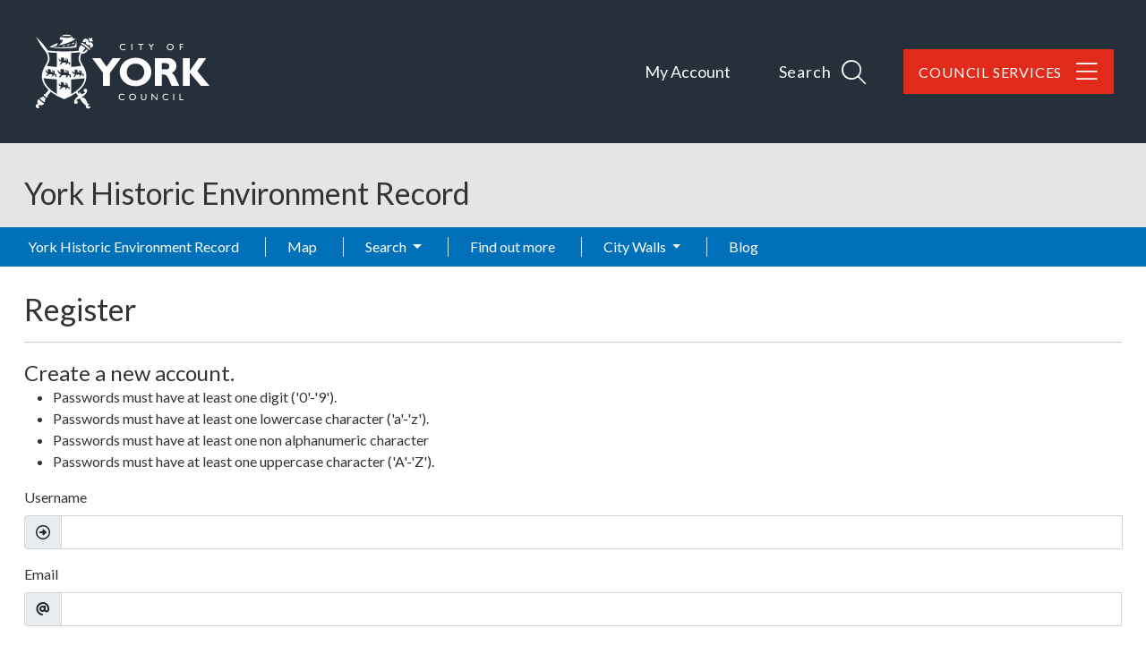

--- FILE ---
content_type: text/javascript
request_url: https://her-staging.york.gov.uk/cr/js/cloudscribe-datepicker-bootstrap4-unobtrusive.min.js
body_size: -146
content:
$(function(){var a=$("input[data-bs-datepicker]")
a&&a.each(function(a,e){var t=$(e).data("bs-datepicker-debug")||!1,d=$(e).data("bs-datepicker-format")||!1,s=$(e).data("bs-datepicker-iso-target-id"),r=$(e).data("bs-datepicker-iso-format")||"YYYY-MM-DD",i=$(e).data("bs-datepicker-toggle-target-id"),o=$(e).data("bs-datepicker-viewmode")||"days",c=$(e).data("bs-datepicker-dayviewheaderformat")||"MMMM YYYY",l=($(e).data("bs-datepicker-stepping")||1,$(e).data("bs-datepicker-mindate")||!1),p=$(e).data("bs-datepicker-maxdate")||!1,f=0==$(e).data("bs-datepicker-usecurrent")?!1:!0,n=0==$(e).data("bs-datepicker-collapse")?!1:!0,b=$(e).data("bs-datepicker-locale")||moment.locale(),k=$(e).data("bs-datepicker-defaultdate")||!1,u=$(e).data("bs-datepicker-disableddates")||!1,w=$(e).data("bs-datepicker-enableddates")||!1,m=$(e).data("bs-datepicker-usestrict")||!1,h=$(e).data("bs-datepicker-sidebyside")||!1,v=($(e).data("bs-datepicker-daysofweekdisabled")||[],$(e).data("bs-datepicker-calendarWeeks")||!1,$(e).data("bs-datepicker-toolbarplacement")||"default"),g=$(e).data("bs-datepicker-showtodaybutton")||!1,y=$(e).data("bs-datepicker-showclear")||!1,D=$(e).data("bs-datepicker-showclose")||!1,Y=$(e).data("bs-datepicker-keepopen")||!1,M=$(e).data("bs-datepicker-inline")||!1,x=$(e).data("bs-datepicker-keepinvalid")||!1,T=$(e).data("bs-datepicker-disabledtimeintervals")||!1,C=$(e).data("bs-datepicker-allowinputtoggle")||!1,H=0==$(e).data("bs-datepicker-focusonshow")?!1:!0,I=$(e).data("bs-datepicker-enabledhours")||!1,S=$(e).data("bs-datepicker-disabledhours")||!1,B=$(e).data("bs-datepicker-viewdate")||!1,O=$(e).data("bs-datepicker-use-fontawesome")||!0,P={time:"fa fa-clock-o",today:"fa fa-crosshairs",date:"fa fa-calendar",up:"fa fa-arrow-up",down:"fa fa-arrow-down",previous:"fa fa-chevron-left",next:"fa fa-chevron-right",clear:"fa fa-trash",close:"fa fa-times"}
O&&(P={time:"far fa-clock",today:"fas fa-crosshairs",date:"far fa-calendar-alt",up:"fas fa-arrow-up",down:"fas fa-arrow-down",previous:"fas fa-chevron-left",next:"fas fa-chevron-right",clear:"far fa-trash-alt",close:"fas fa-times"}),$(e).datetimepicker({debug:t,keepOpen:Y,allowInputToggle:C,format:d,viewMode:o,dayViewHeaderFormat:c,minDate:l,maxDate:p,useCurrent:f,collapse:n,locale:b,defaultDate:k,disabledDates:u,enabledDates:w,useStrict:m,sideBySide:h,toolbarPlacement:v,showTodayButton:g,showClear:y,showClose:D,inline:M,keepInvalid:x,disabledTimeIntervals:T,focusOnShow:H,enabledHours:I,disabledHours:S,viewDate:B,icons:P}),void 0!==s&&$(e).on("dp.change",function(a){a.date?$("#"+s).val(a.date.format(r)):$("#"+s).val("")}),i&&$("#"+i).click(function(){$(e).data("DateTimePicker").toggle()})})})


--- FILE ---
content_type: text/javascript
request_url: https://her-staging.york.gov.uk/cr/js/bootstrap4-datetimepicker.min.js
body_size: 11698
content:
!function (e) { "use strict"; if ("function" == typeof define && define.amd) define(["jquery", "moment"], e); else if ("object" == typeof exports) module.exports = e(require("jquery"), require("moment")); else { if ("undefined" == typeof jQuery) throw "bootstrap-datetimepicker requires jQuery to be loaded first"; if ("undefined" == typeof moment) throw "bootstrap-datetimepicker requires Moment.js to be loaded first"; e(jQuery, moment) } }(function ($, _) { "use strict"; if (!_) throw new Error("bootstrap-datetimepicker requires Moment.js to be loaded first"); function i(i, p) { function a() { return void 0 !== _.tz && void 0 !== p.timeZone && null !== p.timeZone && "" !== p.timeZone } function c(e) { var t = null == e ? _() : _.isDate(e) || _.isMoment(e) ? _(e) : a() ? _.tz(e, B, p.useStrict, p.timeZone) : _(e, B, p.useStrict); return a() && t.tz(p.timeZone), t } function d(e) { if ("string" != typeof e || 1 < e.length) throw new TypeError("isEnabled expects a single character string parameter"); switch (e) { case "y": return -1 !== q.indexOf("Y"); case "M": return -1 !== q.indexOf("M"); case "d": return -1 !== q.toLowerCase().indexOf("d"); case "h": case "H": return -1 !== q.toLowerCase().indexOf("h"); case "m": return -1 !== q.indexOf("m"); case "s": return -1 !== q.indexOf("s"); default: return !1 } } function l() { return d("h") || d("m") || d("s") } function u() { return d("y") || d("M") || d("d") } function f() { var e, t, a, n = $("<div>").addClass("timepicker-hours").append($("<table>").addClass("table-condensed")), r = $("<div>").addClass("timepicker-minutes").append($("<table>").addClass("table-condensed")), i = $("<div>").addClass("timepicker-seconds").append($("<table>").addClass("table-condensed")), o = [(e = $("<tr>"), t = $("<tr>"), a = $("<tr>"), d("h") && (e.append($("<td>").append($("<a>").attr({ href: "#", tabindex: "-1", title: p.tooltips.incrementHour }).addClass("btn").attr("data-action", "incrementHours").append($("<i>").addClass(p.icons.up)))), t.append($("<td>").append($("<span>").addClass("timepicker-hour").attr({ "data-time-component": "hours", title: p.tooltips.pickHour }).attr("data-action", "showHours"))), a.append($("<td>").append($("<a>").attr({ href: "#", tabindex: "-1", title: p.tooltips.decrementHour }).addClass("btn").attr("data-action", "decrementHours").append($("<i>").addClass(p.icons.down))))), d("m") && (d("h") && (e.append($("<td>").addClass("separator")), t.append($("<td>").addClass("separator").html(":")), a.append($("<td>").addClass("separator"))), e.append($("<td>").append($("<a>").attr({ href: "#", tabindex: "-1", title: p.tooltips.incrementMinute }).addClass("btn").attr("data-action", "incrementMinutes").append($("<i>").addClass(p.icons.up)))), t.append($("<td>").append($("<span>").addClass("timepicker-minute").attr({ "data-time-component": "minutes", title: p.tooltips.pickMinute }).attr("data-action", "showMinutes"))), a.append($("<td>").append($("<a>").attr({ href: "#", tabindex: "-1", title: p.tooltips.decrementMinute }).addClass("btn").attr("data-action", "decrementMinutes").append($("<i>").addClass(p.icons.down))))), d("s") && (d("m") && (e.append($("<td>").addClass("separator")), t.append($("<td>").addClass("separator").html(":")), a.append($("<td>").addClass("separator"))), e.append($("<td>").append($("<a>").attr({ href: "#", tabindex: "-1", title: p.tooltips.incrementSecond }).addClass("btn").attr("data-action", "incrementSeconds").append($("<i>").addClass(p.icons.up)))), t.append($("<td>").append($("<span>").addClass("timepicker-second").attr({ "data-time-component": "seconds", title: p.tooltips.pickSecond }).attr("data-action", "showSeconds"))), a.append($("<td>").append($("<a>").attr({ href: "#", tabindex: "-1", title: p.tooltips.decrementSecond }).addClass("btn").attr("data-action", "decrementSeconds").append($("<i>").addClass(p.icons.down))))), Y || (e.append($("<td>").addClass("separator")), t.append($("<td>").append($("<button>").addClass("btn btn-primary").attr({ "data-action": "togglePeriod", tabindex: "-1", title: p.tooltips.togglePeriod }))), a.append($("<td>").addClass("separator"))), $("<div>").addClass("timepicker-picker").append($("<table>").addClass("table-condensed").append([e, t, a])))]; return d("h") && o.push(n), d("m") && o.push(r), d("s") && o.push(i), o } function t() { var e, t, a, n = $("<div>").addClass("bootstrap-datetimepicker-widget dropdown-menu"), r = $("<div>").addClass("datepicker").append((t = $("<thead>").append($("<tr>").append($("<th>").addClass("prev").attr("data-action", "previous").append($("<i>").addClass(p.icons.previous))).append($("<th>").addClass("picker-switch").attr("data-action", "pickerSwitch").attr("colspan", p.calendarWeeks ? "6" : "5")).append($("<th>").addClass("next").attr("data-action", "next").append($("<i>").addClass(p.icons.next)))), a = $("<tbody>").append($("<tr>").append($("<td>").attr("colspan", p.calendarWeeks ? "8" : "7"))), [$("<div>").addClass("datepicker-days").append($("<table>").addClass("table-condensed").append(t).append($("<tbody>"))), $("<div>").addClass("datepicker-months").append($("<table>").addClass("table-condensed").append(t.clone()).append(a.clone())), $("<div>").addClass("datepicker-years").append($("<table>").addClass("table-condensed").append(t.clone()).append(a.clone())), $("<div>").addClass("datepicker-decades").append($("<table>").addClass("table-condensed").append(t.clone()).append(a.clone()))])), i = $("<div>").addClass("timepicker").append(f()), o = $("<ul>").addClass("list-unstyled"), s = $("<li>").addClass("picker-switch" + (p.collapse ? " accordion-toggle" : "")).append((e = [], p.showTodayButton && e.push($("<td>").append($("<a>").attr({ "data-action": "today", title: p.tooltips.today }).append($("<i>").addClass(p.icons.today)))), !p.sideBySide && u() && l() && e.push($("<td>").append($("<a>").attr({ "data-action": "togglePicker", title: p.tooltips.selectTime }).append($("<i>").addClass(p.icons.time)))), p.showClear && e.push($("<td>").append($("<a>").attr({ "data-action": "clear", title: p.tooltips.clear }).append($("<i>").addClass(p.icons.clear)))), p.showClose && e.push($("<td>").append($("<a>").attr({ "data-action": "close", title: p.tooltips.close }).append($("<i>").addClass(p.icons.close)))), $("<table>").addClass("table-condensed").append($("<tbody>").append($("<tr>").append(e))))); return p.inline && n.removeClass("dropdown-menu"), Y && n.addClass("usetwentyfour"), d("s") && !Y && n.addClass("wider"), p.sideBySide && u() && l() ? (n.addClass("timepicker-sbs"), "top" === p.toolbarPlacement && n.append(s), n.append($("<div>").addClass("row").append(r.addClass("col-md-6")).append(i.addClass("col-md-6"))), "bottom" === p.toolbarPlacement && n.append(s), n) : ("top" === p.toolbarPlacement && o.append(s), u() && o.append($("<li>").addClass(p.collapse && l() ? "collapse show" : "").append(r)), "default" === p.toolbarPlacement && o.append(s), l() && o.append($("<li>").addClass(p.collapse && u() ? "collapse" : "").append(i)), "bottom" === p.toolbarPlacement && o.append(s), n.append(o)) } function n() { var e, t = (z || i).position(), a = (z || i).offset(), n = p.widgetPositioning.vertical, r = p.widgetPositioning.horizontal; if (p.widgetParent) e = p.widgetParent.append(N); else if (i.is("input")) e = i.after(N).parent(); else { if (p.inline) return void (e = i.append(N)); (e = i).children().first().after(N) } if ("auto" === n && (n = a.top + 1.5 * N.height() >= $(window).height() + $(window).scrollTop() && N.height() + i.outerHeight() < a.top ? "top" : "bottom"), "auto" === r && (r = e.width() < a.left + N.outerWidth() / 2 && a.left + N.outerWidth() > $(window).width() ? "right" : "left"), "top" === n ? N.addClass("top").removeClass("bottom") : N.addClass("bottom").removeClass("top"), "right" === r ? N.addClass("pull-right") : N.removeClass("pull-right"), "static" === e.css("position") && (e = e.parents().filter(function () { return "static" !== $(this).css("position") }).first()), 0 === e.length) throw new Error("datetimepicker component should be placed within a non-static positioned container"); N.css({ top: "top" === n ? "auto" : t.top + i.outerHeight(), bottom: "top" === n ? e.outerHeight() - (e === i ? 0 : t.top) : "auto", left: "left" === r ? e === i ? 0 : t.left : "auto", right: "left" === r ? "auto" : e.outerWidth() - i.outerWidth() - (e === i ? 0 : t.left) }) } function m(e) { "dp.change" === e.type && (e.date && e.date.isSame(e.oldDate) || !e.date && !e.oldDate) || i.trigger(e) } function r(e) { "y" === e && (e = "YYYY"), m({ type: "dp.update", change: e, viewDate: H.clone() }) } function o(e) { N && (e && (j = Math.max(V, Math.min(3, j + e))), N.find(".datepicker > div").hide().filter(".datepicker-" + Z[j].clsName).show()) } function h(e, t) { var a, n, r, i; if (e.isValid() && !(p.disabledDates && "d" === t && (a = e, !0 === p.disabledDates[a.format("YYYY-MM-DD")]) || p.enabledDates && "d" === t && (n = e, !0 !== p.enabledDates[n.format("YYYY-MM-DD")]) || p.minDate && e.isBefore(p.minDate, t) || p.maxDate && e.isAfter(p.maxDate, t) || p.daysOfWeekDisabled && "d" === t && -1 !== p.daysOfWeekDisabled.indexOf(e.day()) || p.disabledHours && ("h" === t || "m" === t || "s" === t) && (r = e, !0 === p.disabledHours[r.format("H")]) || p.enabledHours && ("h" === t || "m" === t || "s" === t) && (i = e, !0 !== p.enabledHours[i.format("H")]))) { if (p.disabledTimeIntervals && ("h" === t || "m" === t || "s" === t)) { var o = !1; if ($.each(p.disabledTimeIntervals, function () { if (e.isBetween(this[0], this[1])) return !(o = !0) }), o) return } return 1 } } function s() { var e, t, a, n, r, i, o = N.find(".datepicker-days"), s = o.find("th"), d = [], l = []; if (u()) { for (s.eq(0).find("span").attr("title", p.tooltips.prevMonth), s.eq(1).attr("title", p.tooltips.selectMonth), s.eq(2).find("span").attr("title", p.tooltips.nextMonth), o.find(".disabled").removeClass("disabled"), s.eq(1).text(H.format(p.dayViewHeaderFormat)), h(H.clone().subtract(1, "M"), "M") || s.eq(0).addClass("disabled"), h(H.clone().add(1, "M"), "M") || s.eq(2).addClass("disabled"), e = H.clone().startOf("M").startOf("w").startOf("d"), a = 0; a < 42; a++)0 === e.weekday() && (t = $("<tr>"), p.calendarWeeks && t.append('<td class="cw">' + e.week() + "</td>"), d.push(t)), l = ["day"], e.isBefore(H, "M") && l.push("old"), e.isAfter(H, "M") && l.push("new"), e.isSame(E, "d") && !W && l.push("active"), h(e, "d") || l.push("disabled"), e.isSame(c(), "d") && l.push("today"), 0 !== e.day() && 6 !== e.day() || l.push("weekend"), m({ type: "dp.classify", date: e, classNames: l }), t.append('<td data-action="selectDay" data-day="' + e.format("L") + '" class="' + l.join(" ") + '">' + e.date() + "</td>"), e.add(1, "d"); o.find("tbody").empty().append(d), n = N.find(".datepicker-months"), r = n.find("th"), i = n.find("tbody").find("span"), r.eq(0).find("span").attr("title", p.tooltips.prevYear), r.eq(1).attr("title", p.tooltips.selectYear), r.eq(2).find("span").attr("title", p.tooltips.nextYear), n.find(".disabled").removeClass("disabled"), h(H.clone().subtract(1, "y"), "y") || r.eq(0).addClass("disabled"), r.eq(1).text(H.year()), h(H.clone().add(1, "y"), "y") || r.eq(2).addClass("disabled"), i.removeClass("active"), E.isSame(H, "y") && !W && i.eq(E.month()).addClass("active"), i.each(function (e) { h(H.clone().month(e), "M") || $(this).addClass("disabled") }), function () { var e = N.find(".datepicker-years"), t = e.find("th"), a = H.clone().subtract(5, "y"), n = H.clone().add(6, "y"), r = ""; for (t.eq(0).find("span").attr("title", p.tooltips.prevDecade), t.eq(1).attr("title", p.tooltips.selectDecade), t.eq(2).find("span").attr("title", p.tooltips.nextDecade), e.find(".disabled").removeClass("disabled"), p.minDate && p.minDate.isAfter(a, "y") && t.eq(0).addClass("disabled"), t.eq(1).text(a.year() + "-" + n.year()), p.maxDate && p.maxDate.isBefore(n, "y") && t.eq(2).addClass("disabled"); !a.isAfter(n, "y");)r += '<span data-action="selectYear" class="year' + (a.isSame(E, "y") && !W ? " active" : "") + (h(a, "y") ? "" : " disabled") + '">' + a.year() + "</span>", a.add(1, "y"); e.find("td").html(r) }(), function () { var e, t = N.find(".datepicker-decades"), a = t.find("th"), n = _({ y: H.year() - H.year() % 100 - 1 }), r = n.clone().add(100, "y"), i = n.clone(), o = !1, s = !1, d = ""; for (a.eq(0).find("span").attr("title", p.tooltips.prevCentury), a.eq(2).find("span").attr("title", p.tooltips.nextCentury), t.find(".disabled").removeClass("disabled"), (n.isSame(_({ y: 1900 })) || p.minDate && p.minDate.isAfter(n, "y")) && a.eq(0).addClass("disabled"), a.eq(1).text(n.year() + "-" + r.year()), (n.isSame(_({ y: 2e3 })) || p.maxDate && p.maxDate.isBefore(r, "y")) && a.eq(2).addClass("disabled"); !n.isAfter(r, "y");)e = n.year() + 12, o = p.minDate && p.minDate.isAfter(n, "y") && p.minDate.year() <= e, s = p.maxDate && p.maxDate.isAfter(n, "y") && p.maxDate.year() <= e, d += '<span data-action="selectDecade" class="decade' + (E.isAfter(n) && E.year() <= e ? " active" : "") + (h(n, "y") || o || s ? "" : " disabled") + '" data-selection="' + (n.year() + 6) + '">' + (n.year() + 1) + " - " + (n.year() + 12) + "</span>", n.add(12, "y"); d += "<span></span><span></span><span></span>", t.find("td").html(d), a.eq(1).text(i.year() + 1 + "-" + n.year()) }() } } function e() { var e, t, a = N.find(".timepicker span[data-time-component]"); Y || (e = N.find(".timepicker [data-action=togglePeriod]"), t = E.clone().add(12 <= E.hours() ? -12 : 12, "h"), e.text(E.format("A")), h(t, "h") ? e.removeClass("disabled") : e.addClass("disabled")), a.filter("[data-time-component=hours]").text(E.format(Y ? "HH" : "hh")), a.filter("[data-time-component=minutes]").text(E.format("mm")), a.filter("[data-time-component=seconds]").text(E.format("ss")), function () { var e = N.find(".timepicker-hours table"), t = H.clone().startOf("d"), a = [], n = $("<tr>"); for (11 < H.hour() && !Y && t.hour(12); t.isSame(H, "d") && (Y || H.hour() < 12 && t.hour() < 12 || 11 < H.hour());)t.hour() % 4 == 0 && (n = $("<tr>"), a.push(n)), n.append('<td data-action="selectHour" class="hour' + (h(t, "h") ? "" : " disabled") + '">' + t.format(Y ? "HH" : "hh") + "</td>"), t.add(1, "h"); e.empty().append(a) }(), function () { for (var e = N.find(".timepicker-minutes table"), t = H.clone().startOf("h"), a = [], n = $("<tr>"), r = 1 === p.stepping ? 5 : p.stepping; H.isSame(t, "h");)t.minute() % (4 * r) == 0 && (n = $("<tr>"), a.push(n)), n.append('<td data-action="selectMinute" class="minute' + (h(t, "m") ? "" : " disabled") + '">' + t.format("mm") + "</td>"), t.add(r, "m"); e.empty().append(a) }(), function () { for (var e = N.find(".timepicker-seconds table"), t = H.clone().startOf("m"), a = [], n = $("<tr>"); H.isSame(t, "m");)t.second() % 20 == 0 && (n = $("<tr>"), a.push(n)), n.append('<td data-action="selectSecond" class="second' + (h(t, "s") ? "" : " disabled") + '">' + t.format("ss") + "</td>"), t.add(5, "s"); e.empty().append(a) }() } function y() { N && (s(), e()) } function w(e) { var t = W ? null : E; if (!e) return W = !0, I.val(""), i.data("date", ""), m({ type: "dp.change", date: !1, oldDate: t }), void y(); if (e = e.clone().locale(p.locale), a() && e.tz(p.timeZone), 1 !== p.stepping) for (e.minutes(Math.round(e.minutes() / p.stepping) * p.stepping).seconds(0); p.minDate && e.isBefore(p.minDate);)e.add(p.stepping, "minutes"); h(e) ? (H = (E = e).clone(), I.val(E.format(q)), i.data("date", E.format(q)), W = !1, y(), m({ type: "dp.change", date: E.clone(), oldDate: t })) : (p.keepInvalid ? m({ type: "dp.change", date: e, oldDate: t }) : I.val(W ? "" : E.format(q)), m({ type: "dp.error", date: e, oldDate: t })) } function b() { var t = !1; return N ? (N.find(".collapse").each(function () { var e = $(this).data("collapse"); return !e || !e.transitioning || !(t = !0) }), t || (z && z.hasClass("btn") && z.toggleClass("active"), N.hide(), $(window).off("resize", n), N.off("click", "[data-action]"), N.off("mousedown", !1), N.remove(), N = !1, m({ type: "dp.hide", date: E.clone() }), I.blur(), H = E.clone()), L) : L } function g() { w(null) } function v(e) { return void 0 === p.parseInputDate ? (!_.isMoment(e) || e instanceof Date) && (e = c(e)) : e = p.parseInputDate(e), e } function k(e) { return $(e.currentTarget).is(".disabled") || X[$(e.currentTarget).data("action")].apply(L, arguments), !1 } function D() { var e; return I.prop("disabled") || !p.ignoreReadonly && I.prop("readonly") || N || (void 0 !== I.val() && 0 !== I.val().trim().length ? w(v(I.val().trim())) : W && p.useCurrent && (p.inline || I.is("input") && 0 === I.val().trim().length) && (e = c(), "string" == typeof p.useCurrent && (e = { year: function (e) { return e.month(0).date(1).hours(0).seconds(0).minutes(0) }, month: function (e) { return e.date(1).hours(0).seconds(0).minutes(0) }, day: function (e) { return e.hours(0).seconds(0).minutes(0) }, hour: function (e) { return e.seconds(0).minutes(0) }, minute: function (e) { return e.seconds(0) } }[p.useCurrent](e)), w(e)), N = t(), function () { var e = $("<tr>"), t = H.clone().startOf("w").startOf("d"); for (!0 === p.calendarWeeks && e.append($("<th>").addClass("cw").text("#")); t.isBefore(H.clone().endOf("w"));)e.append($("<th>").addClass("dow").text(t.format("dd"))), t.add(1, "d"); N.find(".datepicker-days thead").append(e) }(), function () { for (var e = [], t = H.clone().startOf("y").startOf("d"); t.isSame(H, "y");)e.push($("<span>").attr("data-action", "selectMonth").addClass("month").text(t.format("MMM"))), t.add(1, "M"); N.find(".datepicker-months td").empty().append(e) }(), N.find(".timepicker-hours").hide(), N.find(".timepicker-minutes").hide(), N.find(".timepicker-seconds").hide(), y(), o(), $(window).on("resize", n), N.on("click", "[data-action]", k), N.on("mousedown", !1), z && z.hasClass("btn") && z.toggleClass("active"), n(), N.show(), p.focusOnShow && !I.is(":focus") && I.focus(), m({ type: "dp.show" })), L } function C() { return (N ? b : D)() } function x(e) { var t, a, n, r, i = null, o = [], s = {}, d = e.which; for (t in K[d] = "p", K) K.hasOwnProperty(t) && "p" === K[t] && (o.push(t), parseInt(t, 10) !== d && (s[t] = !0)); for (t in p.keyBinds) if (p.keyBinds.hasOwnProperty(t) && "function" == typeof p.keyBinds[t] && (n = t.split(" ")).length === o.length && J[d] === n[n.length - 1]) { for (r = !0, a = n.length - 2; 0 <= a; a--)if (!(J[n[a]] in s)) { r = !1; break } if (r) { i = p.keyBinds[t]; break } } i && (i.call(L, N), e.stopPropagation(), e.preventDefault()) } function T(e) { K[e.which] = "r", e.stopPropagation(), e.preventDefault() } function M(e) { var t = $(e.target).val().trim(), a = t ? v(t) : null; return w(a), e.stopImmediatePropagation(), !1 } function S(e) { var t = {}; return $.each(e, function () { var e = v(this); e.isValid() && (t[e.format("YYYY-MM-DD")] = !0) }), !!Object.keys(t).length && t } function O(e) { var t = {}; return $.each(e, function () { t[this] = !0 }), !!Object.keys(t).length && t } function P() { var e = p.format || "L LT"; q = e.replace(/(\[[^\[]*\])|(\\)?(LTS|LT|LL?L?L?|l{1,4})/g, function (e) { return (E.localeData().longDateFormat(e) || e).replace(/(\[[^\[]*\])|(\\)?(LTS|LT|LL?L?L?|l{1,4})/g, function (e) { return E.localeData().longDateFormat(e) || e }) }), (B = p.extraFormats ? p.extraFormats.slice() : []).indexOf(e) < 0 && B.indexOf(q) < 0 && B.push(q), Y = q.toLowerCase().indexOf("a") < 1 && q.replace(/\[.*?\]/g, "").indexOf("h") < 1, d("y") && (V = 2), d("M") && (V = 1), d("d") && (V = 0), j = Math.max(V, j), W || w(E) } var E, H, I, Y, q, B, j, A, F, L = {}, W = !0, z = !1, N = !1, V = 0, Z = [{ clsName: "days", navFnc: "M", navStep: 1 }, { clsName: "months", navFnc: "y", navStep: 1 }, { clsName: "years", navFnc: "y", navStep: 10 }, { clsName: "decades", navFnc: "y", navStep: 100 }], R = ["days", "months", "years", "decades"], Q = ["top", "bottom", "auto"], U = ["left", "right", "auto"], G = ["default", "top", "bottom"], J = { up: 38, 38: "up", down: 40, 40: "down", left: 37, 37: "left", right: 39, 39: "right", tab: 9, 9: "tab", escape: 27, 27: "escape", enter: 13, 13: "enter", pageUp: 33, 33: "pageUp", pageDown: 34, 34: "pageDown", shift: 16, 16: "shift", control: 17, 17: "control", space: 32, 32: "space", t: 84, 84: "t", delete: 46, 46: "delete" }, K = {}, X = { next: function () { var e = Z[j].navFnc; H.add(Z[j].navStep, e), s(), r(e) }, previous: function () { var e = Z[j].navFnc; H.subtract(Z[j].navStep, e), s(), r(e) }, pickerSwitch: function () { o(1) }, selectMonth: function (e) { var t = $(e.target).closest("tbody").find("span").index($(e.target)); H.month(t), j === V ? (w(E.clone().year(H.year()).month(H.month())), p.inline || b()) : (o(-1), s()), r("M") }, selectYear: function (e) { var t = parseInt($(e.target).text(), 10) || 0; H.year(t), j === V ? (w(E.clone().year(H.year())), p.inline || b()) : (o(-1), s()), r("YYYY") }, selectDecade: function (e) { var t = parseInt($(e.target).data("selection"), 10) || 0; H.year(t), j === V ? (w(E.clone().year(H.year())), p.inline || b()) : (o(-1), s()), r("YYYY") }, selectDay: function (e) { var t = H.clone(); $(e.target).is(".old") && t.subtract(1, "M"), $(e.target).is(".new") && t.add(1, "M"), w(t.date(parseInt($(e.target).text(), 10))), l() || p.keepOpen || p.inline || b() }, incrementHours: function () { var e = E.clone().add(1, "h"); h(e, "h") && w(e) }, incrementMinutes: function () { var e = E.clone().add(p.stepping, "m"); h(e, "m") && w(e) }, incrementSeconds: function () { var e = E.clone().add(1, "s"); h(e, "s") && w(e) }, decrementHours: function () { var e = E.clone().subtract(1, "h"); h(e, "h") && w(e) }, decrementMinutes: function () { var e = E.clone().subtract(p.stepping, "m"); h(e, "m") && w(e) }, decrementSeconds: function () { var e = E.clone().subtract(1, "s"); h(e, "s") && w(e) }, togglePeriod: function () { w(E.clone().add(12 <= E.hours() ? -12 : 12, "h")) }, togglePicker: function (e) { var t, a = $(e.target), n = a.closest("a"), r = a.closest("ul"), i = r.find(".show"), o = r.find(".collapse:not(.show)"); if (i && i.length) { if ((t = i.data("collapse")) && t.transitioning) return; i.collapse ? (i.collapse("hide"), o.collapse("show")) : (i.removeClass("show"), o.addClass("show")), a.is("i") ? a.toggleClass(p.icons.time + " " + p.icons.date) : a.find("i").toggleClass(p.icons.time + " " + p.icons.date), a.hasClass(p.icons.date) ? n.attr("title", p.tooltips.selectDate) : n.attr("title", p.tooltips.selectTime) } }, showPicker: function () { N.find(".timepicker > div:not(.timepicker-picker)").hide(), N.find(".timepicker .timepicker-picker").show() }, showHours: function () { N.find(".timepicker .timepicker-picker").hide(), N.find(".timepicker .timepicker-hours").show() }, showMinutes: function () { N.find(".timepicker .timepicker-picker").hide(), N.find(".timepicker .timepicker-minutes").show() }, showSeconds: function () { N.find(".timepicker .timepicker-picker").hide(), N.find(".timepicker .timepicker-seconds").show() }, selectHour: function (e) { var t = parseInt($(e.target).text(), 10); Y || (12 <= E.hours() ? 12 !== t && (t += 12) : 12 === t && (t = 0)), w(E.clone().hours(t)), X.showPicker.call(L) }, selectMinute: function (e) { w(E.clone().minutes(parseInt($(e.target).text(), 10))), X.showPicker.call(L) }, selectSecond: function (e) { w(E.clone().seconds(parseInt($(e.target).text(), 10))), X.showPicker.call(L) }, clear: g, today: function () { var e = c(); h(e, "d") && w(e) }, close: b }; if (L.destroy = function () { b(), I.off({ change: M, blur: blur, keydown: x, keyup: T, focus: p.allowInputToggle ? b : "" }), i.is("input") ? I.off({ focus: D }) : z && (z.off("click", C), z.off("mousedown", !1)), i.removeData("DateTimePicker"), i.removeData("date") }, L.toggle = C, L.show = D, L.hide = b, L.disable = function () { return b(), z && z.hasClass("btn") && z.addClass("disabled"), I.prop("disabled", !0), L }, L.enable = function () { return z && z.hasClass("btn") && z.removeClass("disabled"), I.prop("disabled", !1), L }, L.ignoreReadonly = function (e) { if (0 === arguments.length) return p.ignoreReadonly; if ("boolean" != typeof e) throw new TypeError("ignoreReadonly () expects a boolean parameter"); return p.ignoreReadonly = e, L }, L.options = function (e) { if (0 === arguments.length) return $.extend(!0, {}, p); if (!(e instanceof Object)) throw new TypeError("options() options parameter should be an object"); return $.extend(!0, p, e), $.each(p, function (e, t) { if (void 0 === L[e]) throw new TypeError("option " + e + " is not recognized!"); L[e](t) }), L }, L.date = function (e) { if (0 === arguments.length) return W ? null : E.clone(); if (!(null === e || "string" == typeof e || _.isMoment(e) || e instanceof Date)) throw new TypeError("date() parameter must be one of [null, string, moment or Date]"); return w(null === e ? null : v(e)), L }, L.format = function (e) { if (0 === arguments.length) return p.format; if ("string" != typeof e && ("boolean" != typeof e || !1 !== e)) throw new TypeError("format() expects a string or boolean:false parameter " + e); return p.format = e, q && P(), L }, L.timeZone = function (e) { if (0 === arguments.length) return p.timeZone; if ("string" != typeof e) throw new TypeError("newZone() expects a string parameter"); return p.timeZone = e, L }, L.dayViewHeaderFormat = function (e) { if (0 === arguments.length) return p.dayViewHeaderFormat; if ("string" != typeof e) throw new TypeError("dayViewHeaderFormat() expects a string parameter"); return p.dayViewHeaderFormat = e, L }, L.extraFormats = function (e) { if (0 === arguments.length) return p.extraFormats; if (!1 !== e && !(e instanceof Array)) throw new TypeError("extraFormats() expects an array or false parameter"); return p.extraFormats = e, B && P(), L }, L.disabledDates = function (e) { if (0 === arguments.length) return p.disabledDates ? $.extend({}, p.disabledDates) : p.disabledDates; if (!e) return p.disabledDates = !1, y(), L; if (!(e instanceof Array)) throw new TypeError("disabledDates() expects an array parameter"); return p.disabledDates = S(e), p.enabledDates = !1, y(), L }, L.enabledDates = function (e) { if (0 === arguments.length) return p.enabledDates ? $.extend({}, p.enabledDates) : p.enabledDates; if (!e) return p.enabledDates = !1, y(), L; if (!(e instanceof Array)) throw new TypeError("enabledDates() expects an array parameter"); return p.enabledDates = S(e), p.disabledDates = !1, y(), L }, L.daysOfWeekDisabled = function (e) { if (0 === arguments.length) return p.daysOfWeekDisabled.splice(0); if ("boolean" == typeof e && !e) return p.daysOfWeekDisabled = !1, y(), L; if (!(e instanceof Array)) throw new TypeError("daysOfWeekDisabled() expects an array parameter"); if (p.daysOfWeekDisabled = e.reduce(function (e, t) { return 6 < (t = parseInt(t, 10)) || t < 0 || isNaN(t) || -1 === e.indexOf(t) && e.push(t), e }, []).sort(), p.useCurrent && !p.keepInvalid) { for (var t = 0; !h(E, "d");) { if (E.add(1, "d"), 31 === t) throw "Tried 31 times to find a valid date"; t++ } w(E) } return y(), L }, L.maxDate = function (e) { if (0 === arguments.length) return p.maxDate ? p.maxDate.clone() : p.maxDate; if ("boolean" == typeof e && !1 === e) return p.maxDate = !1, y(), L; "string" == typeof e && ("now" !== e && "moment" !== e || (e = c())); var t = v(e); if (!t.isValid()) throw new TypeError("maxDate() Could not parse date parameter: " + e); if (p.minDate && t.isBefore(p.minDate)) throw new TypeError("maxDate() date parameter is before options.minDate: " + t.format(q)); return p.maxDate = t, p.useCurrent && !p.keepInvalid && E.isAfter(e) && w(p.maxDate), H.isAfter(t) && (H = t.clone().subtract(p.stepping, "m")), y(), L }, L.minDate = function (e) { if (0 === arguments.length) return p.minDate ? p.minDate.clone() : p.minDate; if ("boolean" == typeof e && !1 === e) return p.minDate = !1, y(), L; "string" == typeof e && ("now" !== e && "moment" !== e || (e = c())); var t = v(e); if (!t.isValid()) throw new TypeError("minDate() Could not parse date parameter: " + e); if (p.maxDate && t.isAfter(p.maxDate)) throw new TypeError("minDate() date parameter is after options.maxDate: " + t.format(q)); return p.minDate = t, p.useCurrent && !p.keepInvalid && E.isBefore(e) && w(p.minDate), H.isBefore(t) && (H = t.clone().add(p.stepping, "m")), y(), L }, L.defaultDate = function (e) { if (0 === arguments.length) return p.defaultDate ? p.defaultDate.clone() : p.defaultDate; if (!e) return p.defaultDate = !1, L; "string" == typeof e && (e = "now" === e || "moment" === e ? c() : c(e)); var t = v(e); if (!t.isValid()) throw new TypeError("defaultDate() Could not parse date parameter: " + e); if (!h(t)) throw new TypeError("defaultDate() date passed is invalid according to component setup validations"); return p.defaultDate = t, (p.defaultDate && p.inline || "" === I.val().trim()) && w(p.defaultDate), L }, L.locale = function (e) { if (0 === arguments.length) return p.locale; if (!_.localeData(e)) throw new TypeError("locale() locale " + e + " is not loaded from moment locales!"); return p.locale = e, E.locale(p.locale), H.locale(p.locale), q && P(), N && (b(), D()), L }, L.stepping = function (e) { return 0 === arguments.length ? p.stepping : (e = parseInt(e, 10), (isNaN(e) || e < 1) && (e = 1), p.stepping = e, L) }, L.useCurrent = function (e) { var t = ["year", "month", "day", "hour", "minute"]; if (0 === arguments.length) return p.useCurrent; if ("boolean" != typeof e && "string" != typeof e) throw new TypeError("useCurrent() expects a boolean or string parameter"); if ("string" == typeof e && -1 === t.indexOf(e.toLowerCase())) throw new TypeError("useCurrent() expects a string parameter of " + t.join(", ")); return p.useCurrent = e, L }, L.collapse = function (e) { if (0 === arguments.length) return p.collapse; if ("boolean" != typeof e) throw new TypeError("collapse() expects a boolean parameter"); return p.collapse === e || (p.collapse = e, N && (b(), D())), L }, L.icons = function (e) { if (0 === arguments.length) return $.extend({}, p.icons); if (!(e instanceof Object)) throw new TypeError("icons() expects parameter to be an Object"); return $.extend(p.icons, e), N && (b(), D()), L }, L.tooltips = function (e) { if (0 === arguments.length) return $.extend({}, p.tooltips); if (!(e instanceof Object)) throw new TypeError("tooltips() expects parameter to be an Object"); return $.extend(p.tooltips, e), N && (b(), D()), L }, L.useStrict = function (e) { if (0 === arguments.length) return p.useStrict; if ("boolean" != typeof e) throw new TypeError("useStrict() expects a boolean parameter"); return p.useStrict = e, L }, L.sideBySide = function (e) { if (0 === arguments.length) return p.sideBySide; if ("boolean" != typeof e) throw new TypeError("sideBySide() expects a boolean parameter"); return p.sideBySide = e, N && (b(), D()), L }, L.viewMode = function (e) { if (0 === arguments.length) return p.viewMode; if ("string" != typeof e) throw new TypeError("viewMode() expects a string parameter"); if (-1 === R.indexOf(e)) throw new TypeError("viewMode() parameter must be one of (" + R.join(", ") + ") value"); return p.viewMode = e, j = Math.max(R.indexOf(e), V), o(), L }, L.toolbarPlacement = function (e) { if (0 === arguments.length) return p.toolbarPlacement; if ("string" != typeof e) throw new TypeError("toolbarPlacement() expects a string parameter"); if (-1 === G.indexOf(e)) throw new TypeError("toolbarPlacement() parameter must be one of (" + G.join(", ") + ") value"); return p.toolbarPlacement = e, N && (b(), D()), L }, L.widgetPositioning = function (e) { if (0 === arguments.length) return $.extend({}, p.widgetPositioning); if ("[object Object]" !== {}.toString.call(e)) throw new TypeError("widgetPositioning() expects an object variable"); if (e.horizontal) { if ("string" != typeof e.horizontal) throw new TypeError("widgetPositioning() horizontal variable must be a string"); if (e.horizontal = e.horizontal.toLowerCase(), -1 === U.indexOf(e.horizontal)) throw new TypeError("widgetPositioning() expects horizontal parameter to be one of (" + U.join(", ") + ")"); p.widgetPositioning.horizontal = e.horizontal } if (e.vertical) { if ("string" != typeof e.vertical) throw new TypeError("widgetPositioning() vertical variable must be a string"); if (e.vertical = e.vertical.toLowerCase(), -1 === Q.indexOf(e.vertical)) throw new TypeError("widgetPositioning() expects vertical parameter to be one of (" + Q.join(", ") + ")"); p.widgetPositioning.vertical = e.vertical } return y(), L }, L.calendarWeeks = function (e) { if (0 === arguments.length) return p.calendarWeeks; if ("boolean" != typeof e) throw new TypeError("calendarWeeks() expects parameter to be a boolean value"); return p.calendarWeeks = e, y(), L }, L.showTodayButton = function (e) { if (0 === arguments.length) return p.showTodayButton; if ("boolean" != typeof e) throw new TypeError("showTodayButton() expects a boolean parameter"); return p.showTodayButton = e, N && (b(), D()), L }, L.showClear = function (e) { if (0 === arguments.length) return p.showClear; if ("boolean" != typeof e) throw new TypeError("showClear() expects a boolean parameter"); return p.showClear = e, N && (b(), D()), L }, L.widgetParent = function (e) { if (0 === arguments.length) return p.widgetParent; if ("string" == typeof e && (e = $(e)), null !== e && "string" != typeof e && !(e instanceof $)) throw new TypeError("widgetParent() expects a string or a jQuery object parameter"); return p.widgetParent = e, N && (b(), D()), L }, L.keepOpen = function (e) { if (0 === arguments.length) return p.keepOpen; if ("boolean" != typeof e) throw new TypeError("keepOpen() expects a boolean parameter"); return p.keepOpen = e, L }, L.focusOnShow = function (e) { if (0 === arguments.length) return p.focusOnShow; if ("boolean" != typeof e) throw new TypeError("focusOnShow() expects a boolean parameter"); return p.focusOnShow = e, L }, L.inline = function (e) { if (0 === arguments.length) return p.inline; if ("boolean" != typeof e) throw new TypeError("inline() expects a boolean parameter"); return p.inline = e, L }, L.clear = function () { return g(), L }, L.keyBinds = function (e) { return 0 === arguments.length ? p.keyBinds : (p.keyBinds = e, L) }, L.getMoment = c, L.debug = function (e) { if ("boolean" != typeof e) throw new TypeError("debug() expects a boolean parameter"); return p.debug = e, L }, L.allowInputToggle = function (e) { if (0 === arguments.length) return p.allowInputToggle; if ("boolean" != typeof e) throw new TypeError("allowInputToggle() expects a boolean parameter"); return p.allowInputToggle = e, L }, L.showClose = function (e) { if (0 === arguments.length) return p.showClose; if ("boolean" != typeof e) throw new TypeError("showClose() expects a boolean parameter"); return p.showClose = e, L }, L.keepInvalid = function (e) { if (0 === arguments.length) return p.keepInvalid; if ("boolean" != typeof e) throw new TypeError("keepInvalid() expects a boolean parameter"); return p.keepInvalid = e, L }, L.datepickerInput = function (e) { if (0 === arguments.length) return p.datepickerInput; if ("string" != typeof e) throw new TypeError("datepickerInput() expects a string parameter"); return p.datepickerInput = e, L }, L.parseInputDate = function (e) { if (0 === arguments.length) return p.parseInputDate; if ("function" != typeof e) throw new TypeError("parseInputDate() sholud be as function"); return p.parseInputDate = e, L }, L.disabledTimeIntervals = function (e) { if (0 === arguments.length) return p.disabledTimeIntervals ? $.extend({}, p.disabledTimeIntervals) : p.disabledTimeIntervals; if (!e) return p.disabledTimeIntervals = !1, y(), L; if (!(e instanceof Array)) throw new TypeError("disabledTimeIntervals() expects an array parameter"); return p.disabledTimeIntervals = e, y(), L }, L.disabledHours = function (e) { if (0 === arguments.length) return p.disabledHours ? $.extend({}, p.disabledHours) : p.disabledHours; if (!e) return p.disabledHours = !1, y(), L; if (!(e instanceof Array)) throw new TypeError("disabledHours() expects an array parameter"); if (p.disabledHours = O(e), p.enabledHours = !1, p.useCurrent && !p.keepInvalid) { for (var t = 0; !h(E, "h");) { if (E.add(1, "h"), 24 === t) throw "Tried 24 times to find a valid date"; t++ } w(E) } return y(), L }, L.enabledHours = function (e) { if (0 === arguments.length) return p.enabledHours ? $.extend({}, p.enabledHours) : p.enabledHours; if (!e) return p.enabledHours = !1, y(), L; if (!(e instanceof Array)) throw new TypeError("enabledHours() expects an array parameter"); if (p.enabledHours = O(e), p.disabledHours = !1, p.useCurrent && !p.keepInvalid) { for (var t = 0; !h(E, "h");) { if (E.add(1, "h"), 24 === t) throw "Tried 24 times to find a valid date"; t++ } w(E) } return y(), L }, L.viewDate = function (e) { if (0 === arguments.length) return H.clone(); if (!e) return H = E.clone(), L; if (!("string" == typeof e || _.isMoment(e) || e instanceof Date)) throw new TypeError("viewDate() parameter must be one of [string, moment or Date]"); return H = v(e), r(), L }, i.is("input")) I = i; else if (0 === (I = i.find(p.datepickerInput)).length) I = i.find("input"); else if (!I.is("input")) throw new Error('CSS class "' + p.datepickerInput + '" cannot be applied to non input element'); if (i.hasClass("input-group") && (0 === i.find(".datepickerbutton").length ? 0 === (z = i.find(".input-group-text")).length && (z = i.find(".input-group-addon")) : z = i.find(".datepickerbutton")), !p.inline && !I.is("input")) throw new Error("Could not initialize DateTimePicker without an input element"); return E = c(), H = E.clone(), $.extend(!0, p, (A = {}, (F = i.is("input") || p.inline ? i.data() : i.find("input").data()).dateOptions && F.dateOptions instanceof Object && (A = $.extend(!0, A, F.dateOptions)), $.each(p, function (e) { var t = "date" + e.charAt(0).toUpperCase() + e.slice(1); void 0 !== F[t] && (A[e] = F[t]) }), A)), L.options(p), P(), I.on({ change: M, blur: p.debug ? "" : b, keydown: x, keyup: T, focus: p.allowInputToggle ? D : "" }), i.is("input") ? I.on({ focus: D }) : z && (z.on("click", C), z.on("mousedown", !1)), I.prop("disabled") && L.disable(), I.is("input") && 0 !== I.val().trim().length ? w(v(I.val().trim())) : p.defaultDate && void 0 === I.attr("placeholder") && w(p.defaultDate), p.inline && D(), L } return $.fn.datetimepicker = function (a) { a = a || {}; var t, n = Array.prototype.slice.call(arguments, 1), r = !0; if ("object" == typeof a) return this.each(function () { var e, t = $(this); t.data("DateTimePicker") || (e = $.extend(!0, {}, $.fn.datetimepicker.defaults, a), t.data("DateTimePicker", i(t, e))) }); if ("string" == typeof a) return this.each(function () { var e = $(this).data("DateTimePicker"); if (!e) throw new Error('bootstrap-datetimepicker("' + a + '") method was called on an element that is not using DateTimePicker'); t = e[a].apply(e, n), r = t === e }), r || -1 < $.inArray(a, ["destroy", "hide", "show", "toggle"]) ? this : t; throw new TypeError("Invalid arguments for DateTimePicker: " + a) }, $.fn.datetimepicker.defaults = { timeZone: "", format: !1, dayViewHeaderFormat: "MMMM YYYY", extraFormats: !1, stepping: 1, minDate: !1, maxDate: !1, useCurrent: !0, collapse: !0, locale: _.locale(), defaultDate: !1, disabledDates: !1, enabledDates: !1, icons: { time: "fa fa-clock-o", date: "fa fa-calendar", up: "fa fa-chevron-up", down: "fa fa-chevron-down", previous: "fa fa-chevron-left", next: "fa fa-chevron-right", today: "fa fa-crosshairs", clear: "fa fa-trash-o", close: "fa fa-times" }, tooltips: { today: "Go to today", clear: "Clear selection", close: "Close the picker", selectMonth: "Select Month", prevMonth: "Previous Month", nextMonth: "Next Month", selectYear: "Select Year", prevYear: "Previous Year", nextYear: "Next Year", selectDecade: "Select Decade", prevDecade: "Previous Decade", nextDecade: "Next Decade", prevCentury: "Previous Century", nextCentury: "Next Century", pickHour: "Pick Hour", incrementHour: "Increment Hour", decrementHour: "Decrement Hour", pickMinute: "Pick Minute", incrementMinute: "Increment Minute", decrementMinute: "Decrement Minute", pickSecond: "Pick Second", incrementSecond: "Increment Second", decrementSecond: "Decrement Second", togglePeriod: "Toggle Period", selectTime: "Select Time", selectDate: "Select Date" }, useStrict: !1, sideBySide: !1, daysOfWeekDisabled: !1, calendarWeeks: !1, viewMode: "days", toolbarPlacement: "default", showTodayButton: !1, showClear: !1, showClose: !1, widgetPositioning: { horizontal: "auto", vertical: "auto" }, widgetParent: null, ignoreReadonly: !1, keepOpen: !1, focusOnShow: !0, inline: !1, keepInvalid: !1, datepickerInput: ".datepickerinput", keyBinds: { up: function (e) { var t; e && (t = this.date() || this.getMoment(), e.find(".datepicker").is(":visible") ? this.date(t.clone().subtract(7, "d")) : this.date(t.clone().add(this.stepping(), "m"))) }, down: function (e) { var t; e ? (t = this.date() || this.getMoment(), e.find(".datepicker").is(":visible") ? this.date(t.clone().add(7, "d")) : this.date(t.clone().subtract(this.stepping(), "m"))) : this.show() }, "control up": function (e) { var t; e && (t = this.date() || this.getMoment(), e.find(".datepicker").is(":visible") ? this.date(t.clone().subtract(1, "y")) : this.date(t.clone().add(1, "h"))) }, "control down": function (e) { var t; e && (t = this.date() || this.getMoment(), e.find(".datepicker").is(":visible") ? this.date(t.clone().add(1, "y")) : this.date(t.clone().subtract(1, "h"))) }, left: function (e) { var t; e && (t = this.date() || this.getMoment(), e.find(".datepicker").is(":visible") && this.date(t.clone().subtract(1, "d"))) }, right: function (e) { var t; e && (t = this.date() || this.getMoment(), e.find(".datepicker").is(":visible") && this.date(t.clone().add(1, "d"))) }, pageUp: function (e) { var t; e && (t = this.date() || this.getMoment(), e.find(".datepicker").is(":visible") && this.date(t.clone().subtract(1, "M"))) }, pageDown: function (e) { var t; e && (t = this.date() || this.getMoment(), e.find(".datepicker").is(":visible") && this.date(t.clone().add(1, "M"))) }, enter: function () { this.hide() }, escape: function () { this.hide() }, "control space": function (e) { e && e.find(".timepicker").is(":visible") && e.find('.btn[data-action="togglePeriod"]').click() }, t: function () { this.date(this.getMoment()) }, delete: function () { this.clear() } }, debug: !1, allowInputToggle: !1, disabledTimeIntervals: !1, disabledHours: !1, enabledHours: !1, viewDate: !1 }, $.fn.datetimepicker });

--- FILE ---
content_type: text/javascript
request_url: https://her-staging.york.gov.uk/cr/js/cloudscribe-validation-enforcetrue.min.js
body_size: -1044
content:
jQuery.validator.addMethod("enforcetrue",function(r,e,a){var t=$(e).data("val-other")
if(t){var d=$(t)
if(d){var o=d.val()
if("True"===o)return e.checked}}return!0}),jQuery.validator.unobtrusive.adapters.addBool("enforcetrue")
